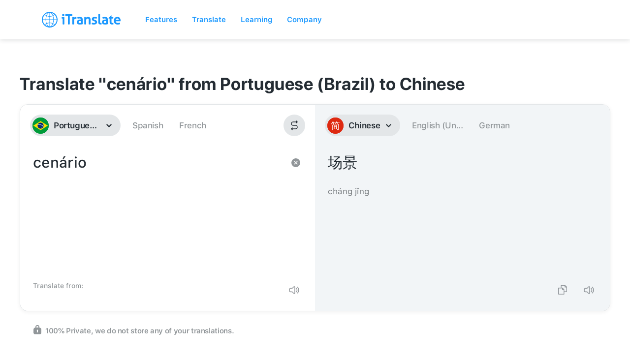

--- FILE ---
content_type: image/svg+xml
request_url: https://itranslate-webapp-production.web.app/images/pt-BR.svg
body_size: 2648
content:
<svg xmlns="http://www.w3.org/2000/svg" xmlns:xlink="http://www.w3.org/1999/xlink" width="180" height="180" xmlns:v="https://vecta.io/nano"><defs><circle id="A" cx="90" cy="90" r="90"/><ellipse id="B" cx="33.735" cy="33.679" rx="33.735" ry="33.679"/><path d="M.023 3.208V0h2.892v3.208H.023zM1.47 1.054v.55h1.446v-.55H1.47z" id="C"/><path id="D" d="M1.47 3.208c.798 0 1.446-.718 1.446-1.604S2.267 0 1.47 0 .023.718.023 1.604.67 3.208 1.47 3.208m0-.596c.47 0 .85-.45.85-1.008S1.938.596 1.47.596s-.85.45-.85 1.008.38 1.008.85 1.008"/><path id="E" d="M.023 3.208H.62v-1.19h1.285a1.01 1.01 0 0 0 1.01-1.008A1.01 1.01 0 0 0 1.905 0H.07L.023 3.208zM.62 1.42h1.24c.228 0 .413-.185.413-.412S2.087.596 1.86.596H.62v.825z"/><path id="F" d="M2.754 3.208c0-.458 0-1.466-.688-1.466h-.872c1 0 1 1.008 1 1.466"/><path id="G" d="M.023 3.208h2.892v-.596H.574v-.825H2.4v-.55H.574V.596h2.203V0H.023z"/><path id="H" d="M.746 2.245c0 .32.3.48.77.48s.677-.15.677-.355c0-.653-2.146-.24-2.134-1.386C.07 0 1.193.046 1.606.046S2.8.23 2.788 1.02h-.7c0-.344-.32-.47-.688-.47-.356 0-.608.057-.608.39-.01.538 2.123.183 2.123 1.317 0 .836-.826.997-1.446.997C.94 3.253.02 3.047.023 2.245h.723z"/><path id="I" d="M1.65.147V1.6h.723"/><path id="J" d="M.206.147V1.6H.93"/><path id="K" d="M1.376.122v1.203h.602"/><path id="L" d="M.786.07v.687h.344"/><path id="M" d="M1.1.098v.962h.482"/><path id="N" d="M.137.098v.962H.62"/></defs><g fill="none" fill-rule="evenodd"><mask id="O" fill="#fff"><use xlink:href="#A"/></mask><use fill="#009b3a" xlink:href="#A"/><g mask="url(#O)"><path fill="#009b3a" d="M0 0h180v180H0z"/><g transform="translate(10 39)"><path fill="#fedf00" d="M0 51l80 51 80-51L80 0z"/><ellipse fill="#002776" cx="80" cy="51" rx="33.735" ry="33.679"/><g transform="translate(46.265 17.321)"><mask id="P" fill="#fff"><use xlink:href="#B"/></mask><path d="M-67.47 101.038c0-45.173 36.68-81.792 81.928-81.792s81.928 36.62 81.928 81.792h-4.82c0-42.516-34.523-76.98-77.108-76.98s-77.108 34.466-77.108 76.98h-4.82z" fill="#fff" mask="url(#P)"/></g><g transform="translate(49.34 37.345)"><g fill="#009b3a"><use xlink:href="#D" transform="matrix(.992546 -.121869 .121869 .992546 .038623 .805596)"/><g transform="matrix(.997564 -.069756 .069756 .997564 4.258745 .322653)"><use xlink:href="#E"/><use xlink:href="#F"/></g><path d="M.023 3.208h1.515c.76 0 1.377-.615 1.377-1.375v-.458C2.915 1 2.77.66 2.51.403A1.38 1.38 0 0 0 1.538 0H.023v3.208zm.597-.596h.872a.87.87 0 0 0 .872-.871v-.275a.87.87 0 0 0-.872-.871H.62v2.016z" transform="matrix(.999848 -.017452 .017452 .999848 8.498394 .060879)"/><use xlink:href="#G" transform="matrix(.999391 .034899 -.034899 .999391 12.745948 .02099)"/><path d="M.023 3.208h.55v-2.2l.643 2.2h.505l.643-2.2v2.2h.55V0H2.11L1.47 2.2.826 0H.023z" transform="matrix(.996195 .087156 -.087156 .996195 16.989765 .203096)"/><path d="M.034 2.887h2.4v-.55H.585v-.733H2.1v-.55H.585V.55h1.8V0H.034z" transform="matrix(.985556 .16935 -.16935 .985556 23.84491 1.29899)"/><use xlink:href="#E" transform="matrix(.968148 .25038 -.25038 .968148 30.272012 2.234911)"/><g transform="matrix(.953717 .300706 -.300706 .953717 34.375728 3.329745)"><use xlink:href="#E"/><use xlink:href="#F"/></g><use xlink:href="#D" transform="matrix(.936672 .350207 -.350207 .936672 38.416422 4.637506)"/></g><g transform="matrix(.91706 .398749 -.398749 .91706 42.383019 6.154607)"><mask id="Q" fill="#fff"><use xlink:href="#C"/></mask><g fill="#009b3a"><use xlink:href="#D" mask="url(#Q)"/><path d="M1.698 1.604h1.216v1H1.698z"/><path d="M2.456 1.604h1v1.604h-1z"/></g></g><g fill="#009b3a"><g transform="matrix(.894934 .446198 -.446198 .894934 46.264645 7.876891)"><use xlink:href="#E"/><use xlink:href="#F"/></g><use xlink:href="#G" transform="matrix(.870356 .492424 -.492424 .870356 50.050662 9.799639)"/><use xlink:href="#H" transform="matrix(.843391 .5373 -.5373 .843391 53.755334 11.878932)"/><use xlink:href="#H" transform="matrix(.814116 .580703 -.580703 .814116 57.321283 14.187599)"/><use xlink:href="#D" transform="matrix(.782608 .622515 -.622515 .782608 60.732768 16.715292)"/></g></g><g fill="#fff"><use xlink:href="#I" transform="matrix(.951057 .309017 -.309017 .951057 51.38291 42.928481)"/><use xlink:href="#J" transform="matrix(-.951057 .309017 .309017 .951057 52.165636 43.375253)"/><g transform="matrix(.309017 .951057 -.951057 .309017 53.387546 43.130737)"><use xlink:href="#I" transform="matrix(.951057 .309017 -.309017 .951057 .36691 -.579519)"/><use xlink:href="#J" transform="matrix(-.951057 .309017 .309017 .951057 1.149636 -.132747)"/></g><g transform="matrix(.309017 -.951057 .951057 .309017 50.642043 45.880779)"><use xlink:href="#I" transform="matrix(.951057 .309017 -.309017 .951057 .36691 -.579519)"/><use xlink:href="#J" transform="matrix(-.951057 .309017 .309017 .951057 1.149636 -.132747)"/></g><g transform="matrix(-.809017 .587785 -.587785 -.809017 54.479636 45.269714)"><use xlink:href="#I" transform="matrix(.951057 .309017 -.309017 .951057 .36691 -.579519)"/><use xlink:href="#J" transform="matrix(-.951057 .309017 .309017 .951057 1.149636 -.132747)"/></g><g transform="matrix(-.809017 -.587785 .587785 -.809017 52.782822 46.969334)"><use xlink:href="#I" transform="matrix(.951057 .309017 -.309017 .951057 .36691 -.579519)"/><use xlink:href="#J" transform="matrix(-.951057 .309017 .309017 .951057 1.149636 -.132747)"/></g><use xlink:href="#I" transform="matrix(.951057 .309017 -.309017 .951057 54.36591 57.087481)"/><use xlink:href="#J" transform="matrix(-.951057 .309017 .309017 .951057 55.148636 57.534253)"/><g transform="matrix(.309017 .951057 -.951057 .309017 56.370546 57.289737)"><use xlink:href="#I" transform="matrix(.951057 .309017 -.309017 .951057 .36691 -.579519)"/><use xlink:href="#J" transform="matrix(-.951057 .309017 .309017 .951057 1.149636 -.132747)"/></g><g transform="matrix(.309017 -.951057 .951057 .309017 53.625043 60.039779)"><use xlink:href="#I" transform="matrix(.951057 .309017 -.309017 .951057 .36691 -.579519)"/><use xlink:href="#J" transform="matrix(-.951057 .309017 .309017 .951057 1.149636 -.132747)"/></g><g transform="matrix(-.809017 .587785 -.587785 -.809017 57.462636 59.428714)"><use xlink:href="#I" transform="matrix(.951057 .309017 -.309017 .951057 .36691 -.579519)"/><use xlink:href="#J" transform="matrix(-.951057 .309017 .309017 .951057 1.149636 -.132747)"/></g><g transform="matrix(-.809017 -.587785 .587785 -.809017 55.765822 61.128334)"><use xlink:href="#I" transform="matrix(.951057 .309017 -.309017 .951057 .36691 -.579519)"/><use xlink:href="#J" transform="matrix(-.951057 .309017 .309017 .951057 1.149636 -.132747)"/></g><use xlink:href="#K" transform="matrix(.951057 .309017 -.309017 .951057 50.414758 60.449067)"/><use xlink:href="#K" x="-1.206" transform="matrix(-.951057 .309017 .309017 .951057 51.06703 60.821377)"/><g transform="matrix(.309017 .951057 -.951057 .309017 52.085288 60.617113)"><use xlink:href="#K" transform="matrix(.951057 .309017 -.309017 .951057 .305758 -.482933)"/><use xlink:href="#K" x="-1.206" transform="matrix(-.951057 .309017 .309017 .951057 .95803 -.110623)"/></g><g transform="matrix(.309017 -.951057 .951057 .309017 49.79737 62.908817)"><use xlink:href="#K" transform="matrix(.951057 .309017 -.309017 .951057 .305758 -.482933)"/><use xlink:href="#K" x="-1.206" transform="matrix(-.951057 .309017 .309017 .951057 .95803 -.110623)"/></g><g transform="matrix(-.809017 .587785 -.587785 -.809017 52.995365 62.399594)"><use xlink:href="#K" transform="matrix(.951057 .309017 -.309017 .951057 .305758 -.482933)"/><use xlink:href="#K" x="-1.206" transform="matrix(-.951057 .309017 .309017 .951057 .95803 -.110623)"/></g><g transform="matrix(-.809017 -.587785 .587785 -.809017 51.581353 63.815945)"><use xlink:href="#K" transform="matrix(.951057 .309017 -.309017 .951057 .305758 -.482933)"/><use xlink:href="#K" x="-1.206" transform="matrix(-.951057 .309017 .309017 .951057 .95803 -.110623)"/></g><use xlink:href="#L" transform="matrix(.951057 .309017 -.309017 .951057 58.234719 56.085039)"/><use xlink:href="#L" x="-0.688" transform="matrix(-.951057 .309017 .309017 .951057 58.607445 56.297787)"/><g transform="matrix(.309017 .951057 -.951057 .309017 59.189878 56.181494)"><use xlink:href="#L" transform="matrix(.951057 .309017 -.309017 .951057 .174719 -.275961)"/><use xlink:href="#L" x="-0.688" transform="matrix(-.951057 .309017 .309017 .951057 .547445 -.063213)"/></g><g transform="matrix(.309017 -.951057 .951057 .309017 57.882497 57.491038)"><use xlink:href="#L" transform="matrix(.951057 .309017 -.309017 .951057 .174719 -.275961)"/><use xlink:href="#L" x="-0.688" transform="matrix(-.951057 .309017 .309017 .951057 .547445 -.063213)"/></g><g transform="matrix(-.809017 .587785 -.587785 -.809017 59.709921 57.200054)"><use xlink:href="#L" transform="matrix(.951057 .309017 -.309017 .951057 .174719 -.275961)"/><use xlink:href="#L" x="-0.688" transform="matrix(-.951057 .309017 .309017 .951057 .547445 -.063213)"/></g><g transform="matrix(-.809017 -.587785 .587785 -.809017 58.901915 58.009397)"><use xlink:href="#L" transform="matrix(.951057 .309017 -.309017 .951057 .174719 -.275961)"/><use xlink:href="#L" x="-0.688" transform="matrix(-.951057 .309017 .309017 .951057 .547445 -.063213)"/></g><use xlink:href="#K" transform="matrix(.951057 .309017 -.309017 .951057 61.567758 60.770067)"/><use xlink:href="#K" x="-1.206" transform="matrix(-.951057 .309017 .309017 .951057 62.22003 61.142377)"/><g transform="matrix(.309017 .951057 -.951057 .309017 63.238288 60.938113)"><use xlink:href="#K" transform="matrix(.951057 .309017 -.309017 .951057 .305758 -.482933)"/><use xlink:href="#K" x="-1.206" transform="matrix(-.951057 .309017 .309017 .951057 .95803 -.110623)"/></g><g transform="matrix(.309017 -.951057 .951057 .309017 60.95037 63.229817)"><use xlink:href="#K" transform="matrix(.951057 .309017 -.309017 .951057 .305758 -.482933)"/><use xlink:href="#K" x="-1.206" transform="matrix(-.951057 .309017 .309017 .951057 .95803 -.110623)"/></g><g transform="matrix(-.809017 .587785 -.587785 -.809017 64.148365 62.720594)"><use xlink:href="#K" transform="matrix(.951057 .309017 -.309017 .951057 .305758 -.482933)"/><use xlink:href="#K" x="-1.206" transform="matrix(-.951057 .309017 .309017 .951057 .95803 -.110623)"/></g><g transform="matrix(-.809017 -.587785 .587785 -.809017 62.734353 64.136945)"><use xlink:href="#K" transform="matrix(.951057 .309017 -.309017 .951057 .305758 -.482933)"/><use xlink:href="#K" x="-1.206" transform="matrix(-.951057 .309017 .309017 .951057 .95803 -.110623)"/></g><use xlink:href="#M" transform="matrix(.951057 .309017 -.309017 .951057 60.738606 64.451654)"/><use xlink:href="#N" transform="matrix(-.951057 .309017 .309017 .951057 61.260424 64.749502)"/><g transform="matrix(.309017 .951057 -.951057 .309017 62.075031 64.586491)"><use xlink:href="#M" transform="matrix(.951057 .309017 -.309017 .951057 .244606 -.386346)"/><use xlink:href="#N" transform="matrix(-.951057 .309017 .309017 .951057 .766424 -.088498)"/></g><g transform="matrix(.309017 -.951057 .951057 .309017 60.244696 66.419854)"><use xlink:href="#M" transform="matrix(.951057 .309017 -.309017 .951057 .244606 -.386346)"/><use xlink:href="#N" transform="matrix(-.951057 .309017 .309017 .951057 .766424 -.088498)"/></g><g transform="matrix(-.809017 .587785 -.587785 -.809017 62.803091 66.012476)"><use xlink:href="#M" transform="matrix(.951057 .309017 -.309017 .951057 .244606 -.386346)"/><use xlink:href="#N" transform="matrix(-.951057 .309017 .309017 .951057 .766424 -.088498)"/></g><g transform="matrix(-.809017 -.587785 .587785 -.809017 61.671882 67.145556)"><use xlink:href="#M" transform="matrix(.951057 .309017 -.309017 .951057 .244606 -.386346)"/><use xlink:href="#N" transform="matrix(-.951057 .309017 .309017 .951057 .766424 -.088498)"/></g><use xlink:href="#I" transform="matrix(.951057 .309017 -.309017 .951057 89.38591 38.529481)"/><use xlink:href="#J" transform="matrix(-.951057 .309017 .309017 .951057 90.168636 38.976253)"/><g transform="matrix(.309017 .951057 -.951057 .309017 91.390546 38.731737)"><use xlink:href="#I" transform="matrix(.951057 .309017 -.309017 .951057 .36691 -.579519)"/><use xlink:href="#J" transform="matrix(-.951057 .309017 .309017 .951057 1.149636 -.132747)"/></g><g transform="matrix(.309017 -.951057 .951057 .309017 88.645043 41.481779)"><use xlink:href="#I" transform="matrix(.951057 .309017 -.309017 .951057 .36691 -.579519)"/><use xlink:href="#J" transform="matrix(-.951057 .309017 .309017 .951057 1.149636 -.132747)"/></g><g transform="matrix(-.809017 .587785 -.587785 -.809017 92.482636 40.870714)"><use xlink:href="#I" transform="matrix(.951057 .309017 -.309017 .951057 .36691 -.579519)"/><use xlink:href="#J" transform="matrix(-.951057 .309017 .309017 .951057 1.149636 -.132747)"/></g><g transform="matrix(-.809017 -.587785 .587785 -.809017 90.785822 42.570334)"><use xlink:href="#I" transform="matrix(.951057 .309017 -.309017 .951057 .36691 -.579519)"/><use xlink:href="#J" transform="matrix(-.951057 .309017 .309017 .951057 1.149636 -.132747)"/></g><use xlink:href="#I" transform="matrix(.951057 .309017 -.309017 .951057 102.55891 60.798481)"/><use xlink:href="#J" transform="matrix(-.951057 .309017 .309017 .951057 103.341636 61.245253)"/><g transform="matrix(.309017 .951057 -.951057 .309017 104.563546 61.000737)"><use xlink:href="#I" transform="matrix(.951057 .309017 -.309017 .951057 .36691 -.579519)"/><use xlink:href="#J" transform="matrix(-.951057 .309017 .309017 .951057 1.149636 -.132747)"/></g><g transform="matrix(.309017 -.951057 .951057 .309017 101.818043 63.750779)"><use xlink:href="#I" transform="matrix(.951057 .309017 -.309017 .951057 .36691 -.579519)"/><use xlink:href="#J" transform="matrix(-.951057 .309017 .309017 .951057 1.149636 -.132747)"/></g><g transform="matrix(-.809017 .587785 -.587785 -.809017 105.655636 63.139714)"><use xlink:href="#I" transform="matrix(.951057 .309017 -.309017 .951057 .36691 -.579519)"/><use xlink:href="#J" transform="matrix(-.951057 .309017 .309017 .951057 1.149636 -.132747)"/></g><g transform="matrix(-.809017 -.587785 .587785 -.809017 103.958822 64.839334)"><use xlink:href="#I" transform="matrix(.951057 .309017 -.309017 .951057 .36691 -.579519)"/><use xlink:href="#J" transform="matrix(-.951057 .309017 .309017 .951057 1.149636 -.132747)"/></g><use xlink:href="#M" transform="matrix(.951057 .309017 -.309017 .951057 107.599606 61.793654)"/><use xlink:href="#N" transform="matrix(-.951057 .309017 .309017 .951057 108.121424 62.091502)"/><g transform="matrix(.309017 .951057 -.951057 .309017 108.936031 61.928491)"><use xlink:href="#M" transform="matrix(.951057 .309017 -.309017 .951057 .244606 -.386346)"/><use xlink:href="#N" transform="matrix(-.951057 .309017 .309017 .951057 .766424 -.088498)"/></g><g transform="matrix(.309017 -.951057 .951057 .309017 107.105696 63.761854)"><use xlink:href="#M" transform="matrix(.951057 .309017 -.309017 .951057 .244606 -.386346)"/><use xlink:href="#N" transform="matrix(-.951057 .309017 .309017 .951057 .766424 -.088498)"/></g><g transform="matrix(-.809017 .587785 -.587785 -.809017 109.664091 63.354476)"><use xlink:href="#M" transform="matrix(.951057 .309017 -.309017 .951057 .244606 -.386346)"/><use xlink:href="#N" transform="matrix(-.951057 .309017 .309017 .951057 .766424 -.088498)"/></g><g transform="matrix(-.809017 -.587785 .587785 -.809017 108.532882 64.487556)"><use xlink:href="#M" transform="matrix(.951057 .309017 -.309017 .951057 .244606 -.386346)"/><use xlink:href="#N" transform="matrix(-.951057 .309017 .309017 .951057 .766424 -.088498)"/></g><use xlink:href="#K" transform="matrix(.951057 .309017 -.309017 .951057 104.115758 64.115067)"/><use xlink:href="#K" x="-1.206" transform="matrix(-.951057 .309017 .309017 .951057 104.76803 64.487377)"/><g transform="matrix(.309017 .951057 -.951057 .309017 105.786288 64.283113)"><use xlink:href="#K" transform="matrix(.951057 .309017 -.309017 .951057 .305758 -.482933)"/><use xlink:href="#K" x="-1.206" transform="matrix(-.951057 .309017 .309017 .951057 .95803 -.110623)"/></g><g transform="matrix(.309017 -.951057 .951057 .309017 103.49837 66.574817)"><use xlink:href="#K" transform="matrix(.951057 .309017 -.309017 .951057 .305758 -.482933)"/><use xlink:href="#K" x="-1.206" transform="matrix(-.951057 .309017 .309017 .951057 .95803 -.110623)"/></g><g transform="matrix(-.809017 .587785 -.587785 -.809017 106.696365 66.065594)"><use xlink:href="#K" transform="matrix(.951057 .309017 -.309017 .951057 .305758 -.482933)"/><use xlink:href="#K" x="-1.206" transform="matrix(-.951057 .309017 .309017 .951057 .95803 -.110623)"/></g><g transform="matrix(-.809017 -.587785 .587785 -.809017 105.282353 67.481945)"><use xlink:href="#K" transform="matrix(.951057 .309017 -.309017 .951057 .305758 -.482933)"/><use xlink:href="#K" x="-1.206" transform="matrix(-.951057 .309017 .309017 .951057 .95803 -.110623)"/></g><use xlink:href="#K" transform="matrix(.951057 .309017 -.309017 .951057 95.991758 71.172067)"/><use xlink:href="#K" x="-1.206" transform="matrix(-.951057 .309017 .309017 .951057 96.64403 71.544377)"/><g transform="matrix(.309017 .951057 -.951057 .309017 97.662288 71.340113)"><use xlink:href="#K" transform="matrix(.951057 .309017 -.309017 .951057 .305758 -.482933)"/><use xlink:href="#K" x="-1.206" transform="matrix(-.951057 .309017 .309017 .951057 .95803 -.110623)"/></g><g transform="matrix(.309017 -.951057 .951057 .309017 95.37437 73.631817)"><use xlink:href="#K" transform="matrix(.951057 .309017 -.309017 .951057 .305758 -.482933)"/><use xlink:href="#K" x="-1.206" transform="matrix(-.951057 .309017 .309017 .951057 .95803 -.110623)"/></g><g transform="matrix(-.809017 .587785 -.587785 -.809017 98.572365 73.122594)"><use xlink:href="#K" transform="matrix(.951057 .309017 -.309017 .951057 .305758 -.482933)"/><use xlink:href="#K" x="-1.206" transform="matrix(-.951057 .309017 .309017 .951057 .95803 -.110623)"/></g><g transform="matrix(-.809017 -.587785 .587785 -.809017 97.158353 74.538945)"><use xlink:href="#K" transform="matrix(.951057 .309017 -.309017 .951057 .305758 -.482933)"/><use xlink:href="#K" x="-1.206" transform="matrix(-.951057 .309017 .309017 .951057 .95803 -.110623)"/></g><use xlink:href="#M" transform="matrix(.951057 .309017 -.309017 .951057 96.125606 74.898654)"/><use xlink:href="#N" transform="matrix(-.951057 .309017 .309017 .951057 96.647424 75.196502)"/><g transform="matrix(.309017 .951057 -.951057 .309017 97.462031 75.033491)"><use xlink:href="#M" transform="matrix(.951057 .309017 -.309017 .951057 .244606 -.386346)"/><use xlink:href="#N" transform="matrix(-.951057 .309017 .309017 .951057 .766424 -.088498)"/></g><g transform="matrix(.309017 -.951057 .951057 .309017 95.631696 76.866854)"><use xlink:href="#M" transform="matrix(.951057 .309017 -.309017 .951057 .244606 -.386346)"/><use xlink:href="#N" transform="matrix(-.951057 .309017 .309017 .951057 .766424 -.088498)"/></g><g transform="matrix(-.809017 .587785 -.587785 -.809017 98.190091 76.459476)"><use xlink:href="#M" transform="matrix(.951057 .309017 -.309017 .951057 .244606 -.386346)"/><use xlink:href="#N" transform="matrix(-.951057 .309017 .309017 .951057 .766424 -.088498)"/></g><g transform="matrix(-.809017 -.587785 .587785 -.809017 97.058882 77.592556)"><use xlink:href="#M" transform="matrix(.951057 .309017 -.309017 .951057 .244606 -.386346)"/><use xlink:href="#N" transform="matrix(-.951057 .309017 .309017 .951057 .766424 -.088498)"/></g><use xlink:href="#M" transform="matrix(.951057 .309017 -.309017 .951057 99.521606 68.850654)"/><use xlink:href="#N" transform="matrix(-.951057 .309017 .309017 .951057 100.043424 69.148502)"/><g transform="matrix(.309017 .951057 -.951057 .309017 100.858031 68.985491)"><use xlink:href="#M" transform="matrix(.951057 .309017 -.309017 .951057 .244606 -.386346)"/><use xlink:href="#N" transform="matrix(-.951057 .309017 .309017 .951057 .766424 -.088498)"/></g><g transform="matrix(.309017 -.951057 .951057 .309017 99.027696 70.818854)"><use xlink:href="#M" transform="matrix(.951057 .309017 -.309017 .951057 .244606 -.386346)"/><use xlink:href="#N" transform="matrix(-.951057 .309017 .309017 .951057 .766424 -.088498)"/></g><g transform="matrix(-.809017 .587785 -.587785 -.809017 101.586091 70.411476)"><use xlink:href="#M" transform="matrix(.951057 .309017 -.309017 .951057 .244606 -.386346)"/><use xlink:href="#N" transform="matrix(-.951057 .309017 .309017 .951057 .766424 -.088498)"/></g><g transform="matrix(-.809017 -.587785 .587785 -.809017 100.454882 71.544556)"><use xlink:href="#M" transform="matrix(.951057 .309017 -.309017 .951057 .244606 -.386346)"/><use xlink:href="#N" transform="matrix(-.951057 .309017 .309017 .951057 .766424 -.088498)"/></g><use xlink:href="#K" transform="matrix(.951057 .309017 -.309017 .951057 102.049758 66.818067)"/><use xlink:href="#K" x="-1.206" transform="matrix(-.951057 .309017 .309017 .951057 102.70203 67.190377)"/><g transform="matrix(.309017 .951057 -.951057 .309017 103.720288 66.986113)"><use xlink:href="#K" transform="matrix(.951057 .309017 -.309017 .951057 .305758 -.482933)"/><use xlink:href="#K" x="-1.206" transform="matrix(-.951057 .309017 .309017 .951057 .95803 -.110623)"/></g><g transform="matrix(.309017 -.951057 .951057 .309017 101.43237 69.277817)"><use xlink:href="#K" transform="matrix(.951057 .309017 -.309017 .951057 .305758 -.482933)"/><use xlink:href="#K" x="-1.206" transform="matrix(-.951057 .309017 .309017 .951057 .95803 -.110623)"/></g><g transform="matrix(-.809017 .587785 -.587785 -.809017 104.630365 68.768594)"><use xlink:href="#K" transform="matrix(.951057 .309017 -.309017 .951057 .305758 -.482933)"/><use xlink:href="#K" x="-1.206" transform="matrix(-.951057 .309017 .309017 .951057 .95803 -.110623)"/></g><g transform="matrix(-.809017 -.587785 .587785 -.809017 103.216353 70.184945)"><use xlink:href="#K" transform="matrix(.951057 .309017 -.309017 .951057 .305758 -.482933)"/><use xlink:href="#K" x="-1.206" transform="matrix(-.951057 .309017 .309017 .951057 .95803 -.110623)"/></g><use xlink:href="#M" transform="matrix(.951057 .309017 -.309017 .951057 96.033606 68.208654)"/><use xlink:href="#N" transform="matrix(-.951057 .309017 .309017 .951057 96.555424 68.506502)"/><g transform="matrix(.309017 .951057 -.951057 .309017 97.370031 68.343491)"><use xlink:href="#M" transform="matrix(.951057 .309017 -.309017 .951057 .244606 -.386346)"/><use xlink:href="#N" transform="matrix(-.951057 .309017 .309017 .951057 .766424 -.088498)"/></g><g transform="matrix(.309017 -.951057 .951057 .309017 95.539696 70.176854)"><use xlink:href="#M" transform="matrix(.951057 .309017 -.309017 .951057 .244606 -.386346)"/><use xlink:href="#N" transform="matrix(-.951057 .309017 .309017 .951057 .766424 -.088498)"/></g><g transform="matrix(-.809017 .587785 -.587785 -.809017 98.098091 69.769476)"><use xlink:href="#M" transform="matrix(.951057 .309017 -.309017 .951057 .244606 -.386346)"/><use xlink:href="#N" transform="matrix(-.951057 .309017 .309017 .951057 .766424 -.088498)"/></g><g transform="matrix(-.809017 -.587785 .587785 -.809017 96.966882 70.902556)"><use xlink:href="#M" transform="matrix(.951057 .309017 -.309017 .951057 .244606 -.386346)"/><use xlink:href="#N" transform="matrix(-.951057 .309017 .309017 .951057 .766424 -.088498)"/></g><use xlink:href="#K" transform="matrix(.951057 .309017 -.309017 .951057 66.249758 50.689067)"/><use xlink:href="#K" x="-1.206" transform="matrix(-.951057 .309017 .309017 .951057 66.90203 51.061377)"/><g transform="matrix(.309017 .951057 -.951057 .309017 67.920288 50.857113)"><use xlink:href="#K" transform="matrix(.951057 .309017 -.309017 .951057 .305758 -.482933)"/><use xlink:href="#K" x="-1.206" transform="matrix(-.951057 .309017 .309017 .951057 .95803 -.110623)"/></g><g transform="matrix(.309017 -.951057 .951057 .309017 65.63237 53.148817)"><use xlink:href="#K" transform="matrix(.951057 .309017 -.309017 .951057 .305758 -.482933)"/><use xlink:href="#K" x="-1.206" transform="matrix(-.951057 .309017 .309017 .951057 .95803 -.110623)"/></g><g transform="matrix(-.809017 .587785 -.587785 -.809017 68.830365 52.639594)"><use xlink:href="#K" transform="matrix(.951057 .309017 -.309017 .951057 .305758 -.482933)"/><use xlink:href="#K" x="-1.206" transform="matrix(-.951057 .309017 .309017 .951057 .95803 -.110623)"/></g><g transform="matrix(-.809017 -.587785 .587785 -.809017 67.416353 54.055945)"><use xlink:href="#K" transform="matrix(.951057 .309017 -.309017 .951057 .305758 -.482933)"/><use xlink:href="#K" x="-1.206" transform="matrix(-.951057 .309017 .309017 .951057 .95803 -.110623)"/></g><use xlink:href="#M" transform="matrix(.951057 .309017 -.309017 .951057 88.460606 47.955654)"/><use xlink:href="#N" transform="matrix(-.951057 .309017 .309017 .951057 88.982424 48.253502)"/><g transform="matrix(.309017 .951057 -.951057 .309017 89.797031 48.090491)"><use xlink:href="#M" transform="matrix(.951057 .309017 -.309017 .951057 .244606 -.386346)"/><use xlink:href="#N" transform="matrix(-.951057 .309017 .309017 .951057 .766424 -.088498)"/></g><g transform="matrix(.309017 -.951057 .951057 .309017 87.966696 49.923854)"><use xlink:href="#M" transform="matrix(.951057 .309017 -.309017 .951057 .244606 -.386346)"/><use xlink:href="#N" transform="matrix(-.951057 .309017 .309017 .951057 .766424 -.088498)"/></g><g transform="matrix(-.809017 .587785 -.587785 -.809017 90.525091 49.516476)"><use xlink:href="#M" transform="matrix(.951057 .309017 -.309017 .951057 .244606 -.386346)"/><use xlink:href="#N" transform="matrix(-.951057 .309017 .309017 .951057 .766424 -.088498)"/></g><g transform="matrix(-.809017 -.587785 .587785 -.809017 89.393882 50.649556)"><use xlink:href="#M" transform="matrix(.951057 .309017 -.309017 .951057 .244606 -.386346)"/><use xlink:href="#N" transform="matrix(-.951057 .309017 .309017 .951057 .766424 -.088498)"/></g><use xlink:href="#I" transform="matrix(.951057 .309017 -.309017 .951057 78.92091 64.098481)"/><use xlink:href="#J" transform="matrix(-.951057 .309017 .309017 .951057 79.703636 64.545253)"/><g transform="matrix(.309017 .951057 -.951057 .309017 80.925546 64.300737)"><use xlink:href="#I" transform="matrix(.951057 .309017 -.309017 .951057 .36691 -.579519)"/><use xlink:href="#J" transform="matrix(-.951057 .309017 .309017 .951057 1.149636 -.132747)"/></g><g transform="matrix(.309017 -.951057 .951057 .309017 78.180043 67.050779)"><use xlink:href="#I" transform="matrix(.951057 .309017 -.309017 .951057 .36691 -.579519)"/><use xlink:href="#J" transform="matrix(-.951057 .309017 .309017 .951057 1.149636 -.132747)"/></g><g transform="matrix(-.809017 .587785 -.587785 -.809017 82.017636 66.439714)"><use xlink:href="#I" transform="matrix(.951057 .309017 -.309017 .951057 .36691 -.579519)"/><use xlink:href="#J" transform="matrix(-.951057 .309017 .309017 .951057 1.149636 -.132747)"/></g><g transform="matrix(-.809017 -.587785 .587785 -.809017 80.320822 68.139334)"><use xlink:href="#I" transform="matrix(.951057 .309017 -.309017 .951057 .36691 -.579519)"/><use xlink:href="#J" transform="matrix(-.951057 .309017 .309017 .951057 1.149636 -.132747)"/></g><use xlink:href="#K" transform="matrix(.951057 .309017 -.309017 .951057 83.002758 57.746067)"/><use xlink:href="#K" x="-1.206" transform="matrix(-.951057 .309017 .309017 .951057 83.65503 58.118377)"/><g transform="matrix(.309017 .951057 -.951057 .309017 84.673288 57.914113)"><use xlink:href="#K" transform="matrix(.951057 .309017 -.309017 .951057 .305758 -.482933)"/><use xlink:href="#K" x="-1.206" transform="matrix(-.951057 .309017 .309017 .951057 .95803 -.110623)"/></g><g transform="matrix(.309017 -.951057 .951057 .309017 82.38537 60.205817)"><use xlink:href="#K" transform="matrix(.951057 .309017 -.309017 .951057 .305758 -.482933)"/><use xlink:href="#K" x="-1.206" transform="matrix(-.951057 .309017 .309017 .951057 .95803 -.110623)"/></g><g transform="matrix(-.809017 .587785 -.587785 -.809017 85.583365 59.696594)"><use xlink:href="#K" transform="matrix(.951057 .309017 -.309017 .951057 .305758 -.482933)"/><use xlink:href="#K" x="-1.206" transform="matrix(-.951057 .309017 .309017 .951057 .95803 -.110623)"/></g><g transform="matrix(-.809017 -.587785 .587785 -.809017 84.169353 61.112945)"><use xlink:href="#K" transform="matrix(.951057 .309017 -.309017 .951057 .305758 -.482933)"/><use xlink:href="#K" x="-1.206" transform="matrix(-.951057 .309017 .309017 .951057 .95803 -.110623)"/></g><use xlink:href="#K" transform="matrix(.951057 .309017 -.309017 .951057 79.100758 54.721067)"/><use xlink:href="#K" x="-1.206" transform="matrix(-.951057 .309017 .309017 .951057 79.75303 55.093377)"/><g transform="matrix(.309017 .951057 -.951057 .309017 80.771288 54.889113)"><use xlink:href="#K" transform="matrix(.951057 .309017 -.309017 .951057 .305758 -.482933)"/><use xlink:href="#K" x="-1.206" transform="matrix(-.951057 .309017 .309017 .951057 .95803 -.110623)"/></g><g transform="matrix(.309017 -.951057 .951057 .309017 78.48337 57.180817)"><use xlink:href="#K" transform="matrix(.951057 .309017 -.309017 .951057 .305758 -.482933)"/><use xlink:href="#K" x="-1.206" transform="matrix(-.951057 .309017 .309017 .951057 .95803 -.110623)"/></g><g transform="matrix(-.809017 .587785 -.587785 -.809017 81.681365 56.671594)"><use xlink:href="#K" transform="matrix(.951057 .309017 -.309017 .951057 .305758 -.482933)"/><use xlink:href="#K" x="-1.206" transform="matrix(-.951057 .309017 .309017 .951057 .95803 -.110623)"/></g><g transform="matrix(-.809017 -.587785 .587785 -.809017 80.267353 58.087945)"><use xlink:href="#K" transform="matrix(.951057 .309017 -.309017 .951057 .305758 -.482933)"/><use xlink:href="#K" x="-1.206" transform="matrix(-.951057 .309017 .309017 .951057 .95803 -.110623)"/></g><use xlink:href="#M" transform="matrix(.951057 .309017 -.309017 .951057 75.884606 58.082654)"/><use xlink:href="#N" transform="matrix(-.951057 .309017 .309017 .951057 76.406424 58.380502)"/><g transform="matrix(.309017 .951057 -.951057 .309017 77.221031 58.217491)"><use xlink:href="#M" transform="matrix(.951057 .309017 -.309017 .951057 .244606 -.386346)"/><use xlink:href="#N" transform="matrix(-.951057 .309017 .309017 .951057 .766424 -.088498)"/></g><g transform="matrix(.309017 -.951057 .951057 .309017 75.390696 60.050854)"><use xlink:href="#M" transform="matrix(.951057 .309017 -.309017 .951057 .244606 -.386346)"/><use xlink:href="#N" transform="matrix(-.951057 .309017 .309017 .951057 .766424 -.088498)"/></g><g transform="matrix(-.809017 .587785 -.587785 -.809017 77.949091 59.643476)"><use xlink:href="#M" transform="matrix(.951057 .309017 -.309017 .951057 .244606 -.386346)"/><use xlink:href="#N" transform="matrix(-.951057 .309017 .309017 .951057 .766424 -.088498)"/></g><g transform="matrix(-.809017 -.587785 .587785 -.809017 76.817882 60.776556)"><use xlink:href="#M" transform="matrix(.951057 .309017 -.309017 .951057 .244606 -.386346)"/><use xlink:href="#N" transform="matrix(-.951057 .309017 .309017 .951057 .766424 -.088498)"/></g><use xlink:href="#L" transform="matrix(.951057 .309017 -.309017 .951057 77.787719 60.805039)"/><use xlink:href="#L" x="-0.688" transform="matrix(-.951057 .309017 .309017 .951057 78.160445 61.017787)"/><g transform="matrix(.309017 .951057 -.951057 .309017 78.742878 60.901494)"><use xlink:href="#L" transform="matrix(.951057 .309017 -.309017 .951057 .174719 -.275961)"/><use xlink:href="#L" x="-0.688" transform="matrix(-.951057 .309017 .309017 .951057 .547445 -.063213)"/></g><g transform="matrix(.309017 -.951057 .951057 .309017 77.435497 62.211038)"><use xlink:href="#L" transform="matrix(.951057 .309017 -.309017 .951057 .174719 -.275961)"/><use xlink:href="#L" x="-0.688" transform="matrix(-.951057 .309017 .309017 .951057 .547445 -.063213)"/></g><g transform="matrix(-.809017 .587785 -.587785 -.809017 79.262921 61.920054)"><use xlink:href="#L" transform="matrix(.951057 .309017 -.309017 .951057 .174719 -.275961)"/><use xlink:href="#L" x="-0.688" transform="matrix(-.951057 .309017 .309017 .951057 .547445 -.063213)"/></g><g transform="matrix(-.809017 -.587785 .587785 -.809017 78.454915 62.729397)"><use xlink:href="#L" transform="matrix(.951057 .309017 -.309017 .951057 .174719 -.275961)"/><use xlink:href="#L" x="-0.688" transform="matrix(-.951057 .309017 .309017 .951057 .547445 -.063213)"/></g><use xlink:href="#K" transform="matrix(.951057 .309017 -.309017 .951057 89.198758 71.996067)"/><use xlink:href="#K" x="-1.206" transform="matrix(-.951057 .309017 .309017 .951057 89.85103 72.368377)"/><g transform="matrix(.309017 .951057 -.951057 .309017 90.869288 72.164113)"><use xlink:href="#K" transform="matrix(.951057 .309017 -.309017 .951057 .305758 -.482933)"/><use xlink:href="#K" x="-1.206" transform="matrix(-.951057 .309017 .309017 .951057 .95803 -.110623)"/></g><g transform="matrix(.309017 -.951057 .951057 .309017 88.58137 74.455817)"><use xlink:href="#K" transform="matrix(.951057 .309017 -.309017 .951057 .305758 -.482933)"/><use xlink:href="#K" x="-1.206" transform="matrix(-.951057 .309017 .309017 .951057 .95803 -.110623)"/></g><g transform="matrix(-.809017 .587785 -.587785 -.809017 91.779365 73.946594)"><use xlink:href="#K" transform="matrix(.951057 .309017 -.309017 .951057 .305758 -.482933)"/><use xlink:href="#K" x="-1.206" transform="matrix(-.951057 .309017 .309017 .951057 .95803 -.110623)"/></g><g transform="matrix(-.809017 -.587785 .587785 -.809017 90.365353 75.362945)"><use xlink:href="#K" transform="matrix(.951057 .309017 -.309017 .951057 .305758 -.482933)"/><use xlink:href="#K" x="-1.206" transform="matrix(-.951057 .309017 .309017 .951057 .95803 -.110623)"/></g><use xlink:href="#M" transform="matrix(.951057 .309017 -.309017 .951057 92.269606 69.354654)"/><use xlink:href="#N" transform="matrix(-.951057 .309017 .309017 .951057 92.791424 69.652502)"/><g transform="matrix(.309017 .951057 -.951057 .309017 93.606031 69.489491)"><use xlink:href="#M" transform="matrix(.951057 .309017 -.309017 .951057 .244606 -.386346)"/><use xlink:href="#N" transform="matrix(-.951057 .309017 .309017 .951057 .766424 -.088498)"/></g><g transform="matrix(.309017 -.951057 .951057 .309017 91.775696 71.322854)"><use xlink:href="#M" transform="matrix(.951057 .309017 -.309017 .951057 .244606 -.386346)"/><use xlink:href="#N" transform="matrix(-.951057 .309017 .309017 .951057 .766424 -.088498)"/></g><g transform="matrix(-.809017 .587785 -.587785 -.809017 94.334091 70.915476)"><use xlink:href="#M" transform="matrix(.951057 .309017 -.309017 .951057 .244606 -.386346)"/><use xlink:href="#N" transform="matrix(-.951057 .309017 .309017 .951057 .766424 -.088498)"/></g><g transform="matrix(-.809017 -.587785 .587785 -.809017 93.202882 72.048556)"><use xlink:href="#M" transform="matrix(.951057 .309017 -.309017 .951057 .244606 -.386346)"/><use xlink:href="#N" transform="matrix(-.951057 .309017 .309017 .951057 .766424 -.088498)"/></g><use xlink:href="#M" transform="matrix(.951057 .309017 -.309017 .951057 86.716606 68.529654)"/><use xlink:href="#N" transform="matrix(-.951057 .309017 .309017 .951057 87.238424 68.827502)"/><g transform="matrix(.309017 .951057 -.951057 .309017 88.053031 68.664491)"><use xlink:href="#M" transform="matrix(.951057 .309017 -.309017 .951057 .244606 -.386346)"/><use xlink:href="#N" transform="matrix(-.951057 .309017 .309017 .951057 .766424 -.088498)"/></g><g transform="matrix(.309017 -.951057 .951057 .309017 86.222696 70.497854)"><use xlink:href="#M" transform="matrix(.951057 .309017 -.309017 .951057 .244606 -.386346)"/><use xlink:href="#N" transform="matrix(-.951057 .309017 .309017 .951057 .766424 -.088498)"/></g><g transform="matrix(-.809017 .587785 -.587785 -.809017 88.781091 70.090476)"><use xlink:href="#M" transform="matrix(.951057 .309017 -.309017 .951057 .244606 -.386346)"/><use xlink:href="#N" transform="matrix(-.951057 .309017 .309017 .951057 .766424 -.088498)"/></g><g transform="matrix(-.809017 -.587785 .587785 -.809017 87.649882 71.223556)"><use xlink:href="#M" transform="matrix(.951057 .309017 -.309017 .951057 .244606 -.386346)"/><use xlink:href="#N" transform="matrix(-.951057 .309017 .309017 .951057 .766424 -.088498)"/></g><use xlink:href="#I" transform="matrix(.951057 .309017 -.309017 .951057 65.38191 66.847481)"/><use xlink:href="#J" transform="matrix(-.951057 .309017 .309017 .951057 66.164636 67.294253)"/><g transform="matrix(.309017 .951057 -.951057 .309017 67.386546 67.049737)"><use xlink:href="#I" transform="matrix(.951057 .309017 -.309017 .951057 .36691 -.579519)"/><use xlink:href="#J" transform="matrix(-.951057 .309017 .309017 .951057 1.149636 -.132747)"/></g><g transform="matrix(.309017 -.951057 .951057 .309017 64.641043 69.799779)"><use xlink:href="#I" transform="matrix(.951057 .309017 -.309017 .951057 .36691 -.579519)"/><use xlink:href="#J" transform="matrix(-.951057 .309017 .309017 .951057 1.149636 -.132747)"/></g><g transform="matrix(-.809017 .587785 -.587785 -.809017 68.478636 69.188714)"><use xlink:href="#I" transform="matrix(.951057 .309017 -.309017 .951057 .36691 -.579519)"/><use xlink:href="#J" transform="matrix(-.951057 .309017 .309017 .951057 1.149636 -.132747)"/></g><g transform="matrix(-.809017 -.587785 .587785 -.809017 66.781822 70.888334)"><use xlink:href="#I" transform="matrix(.951057 .309017 -.309017 .951057 .36691 -.579519)"/><use xlink:href="#J" transform="matrix(-.951057 .309017 .309017 .951057 1.149636 -.132747)"/></g><path transform="matrix(.951057 .309017 -.309017 .951057 79.640303 76.672827)" d="M.55.05v.48h.24"/><path transform="matrix(-.951057 .309017 .309017 .951057 79.901212 76.821751)" d="M.07.05v.48H.3"/><g transform="matrix(.309017 .951057 -.951057 .309017 80.308515 76.740246)"><path transform="matrix(.951057 .309017 -.309017 .951057 .122303 -.193173)" d="M.55.05v.48h.24"/><path transform="matrix(-.951057 .309017 .309017 .951057 .383212 -.044249)" d="M.07.05v.48H.3"/></g><g transform="matrix(.309017 -.951057 .951057 .309017 79.393348 77.656926)"><path transform="matrix(.951057 .309017 -.309017 .951057 .122303 -.193173)" d="M.55.05v.48h.24"/><path transform="matrix(-.951057 .309017 .309017 .951057 .383212 -.044249)" d="M.07.05v.48H.3"/></g><g transform="matrix(-.809017 .587785 -.587785 -.809017 80.672544 77.453238)"><path transform="matrix(.951057 .309017 -.309017 .951057 .122303 -.193173)" d="M.55.05v.48h.24"/><path transform="matrix(-.951057 .309017 .309017 .951057 .383212 -.044249)" d="M.07.05v.48H.3"/></g><g transform="matrix(-.809017 -.587785 .587785 -.809017 80.10694 78.019778)"><path transform="matrix(.951057 .309017 -.309017 .951057 .122303 -.193173)" d="M.55.05v.48h.24"/><path transform="matrix(-.951057 .309017 .309017 .951057 .383212 -.044249)" d="M.07.05v.48H.3"/></g></g></g></g></g></svg>